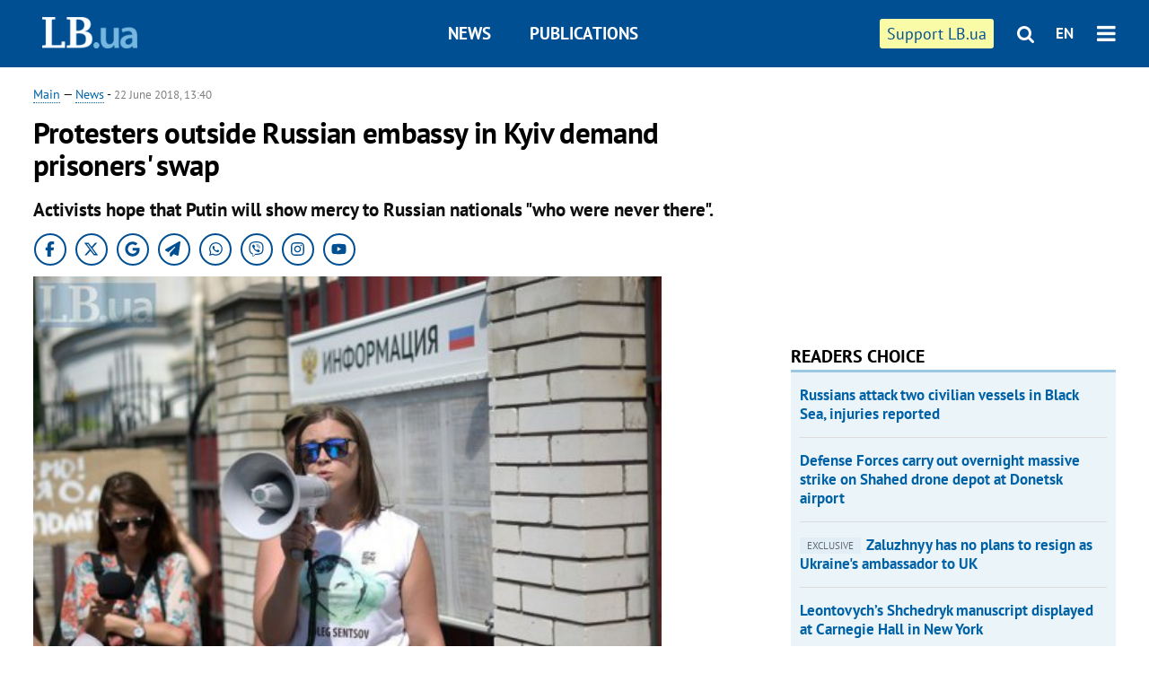

--- FILE ---
content_type: text/html; charset=utf-8
request_url: https://en.lb.ua/news/2018/06/22/6214_protesters_outside_russian_embassy.html
body_size: 7107
content:
<!DOCTYPE html>
<html>
<head>

	<meta http-equiv="content-type" content="text/html;charset=utf-8">
	<title>Protesters outside Russian embassy in Kyiv demand prisoners swap</title>
	<meta name="keywords" content="Russia,human rights,political prisoners,rally">
	<meta name="description" content="Activists hope that Putin will show mercy to Russian nationals &quot;who were never there&quot;.">
	    <link rel="canonical" href="https://en.lb.ua/news/2018/06/22/6214_protesters_outside_russian_embassy.html" />
    	
    <meta name="format-detection" content="telephone=no">

            <link rel="dns-prefetch" href="//i.lb.ua">
    <link rel="dns-prefetch" href="//www.facebook.com">
    <link rel="dns-prefetch" href="//www.googletagservices.com">
    <link rel="dns-prefetch" href="//googleads.g.doubleclick.net">
    <link rel="dns-prefetch" href="//pagead2.googlesyndication.com">

    <link rel="preload" href="/media/217/news/fonts/ptsans.woff2" as="font" type="font/woff2" crossorigin>
    <link rel="preload" href="/media/217/news/fonts/ptsansb.woff2" as="font" type="font/woff2" crossorigin>
    <link rel="preload" href="/media/217/news/fonts/icons.woff2" as="font" type="font/woff2" crossorigin>

    <link rel="preload" href="/media/217/news/css/style.css" type="text/css" as="style" onload="this.onload=null;this.rel='stylesheet'">

    <link rel="preload" href="/media/217/news/js/jquery-3.1.1.min.js" as="script">
    <link rel="preload" href="/media/217/news/js/common.js" as="script">
    <link rel="preload" href="//pagead2.googlesyndication.com/pagead/js/adsbygoogle.js" as="script">
        <link rel="preload" href="/media/217/news/css/social-likes.css" type="text/css" as="style" onload="this.onload=null;this.rel='stylesheet'">

		<link rel="alternate" type="application/rss+xml" title="LB.ua RSS" href="https://lb.ua/export/rss.xml">
	
	<!-- facebook -->
			<meta property="fb:app_id" content="147594101940225">
	<meta property="fb:admins" content="100001550293023">
	<meta property="og:site_name" content="LB.ua">
    <meta name="twitter:site" content="@lb_ua">
	    <meta name="RESOURCE-TYPE" content="DOCUMENT" />
    <meta name="DISTRIBUTION" content="GLOBAL" />

	<meta property="og:url" content="https://en.lb.ua/news/2018/06/22/6214_protesters_outside_russian_embassy.html"/>
    <meta property="og:type" content="article"/>
	<meta property="og:title" content="Protesters outside Russian embassy in Kyiv demand prisoners swap (photo)"/>
	<meta property="og:description" content="Activists hope that Putin will show mercy to Russian nationals &quot;who were never there&quot;." />

    <meta name="twitter:title" content="Protesters outside Russian embassy in Kyiv demand prisoners swap" />
    <meta name="twitter:description" content="Activists hope that Putin will show mercy to Russian nationals "who were never there"." />

	            <meta property="og:image" content="https://i.lb.ua/english/049/02/5b2d34b40dfd1.jpeg"/>
    <meta property="og:image:width" content="480"/>
    <meta property="og:image:height" content="320"/>
    <meta property="og:image:secure_url" content="https://i.lb.ua/english/049/02/5b2d34b40dfd1.jpeg"/>
    <meta property="og:image:width" content="480"/>
    <meta property="og:image:height" content="320"/>
    <meta property="og:image" content="https://i.lb.ua/english/049/02/5b2d34b40dfd1_200_130.jpeg"/>
    <meta property="og:image:width" content="200"/>
    <meta property="og:image:height" content="130"/>

    <meta name="twitter:image" content="https://i.lb.ua/english/049/02/5b2d34b40dfd1.jpeg" />
    <meta name="twitter:card" content="summary_large_image">
        	
        
    <meta name="viewport" content="width=device-width,initial-scale=1,user-scalable=yes">

	<!-- CSS -->
	        <link rel="stylesheet" href="/media/217/news/css/style.css">
    <link rel="shortcut icon" type="image/x-icon" href="/favicon.ico">
        <link rel="stylesheet" href="/media/217/news/css/social-likes.css">

	    <script src="/media/217/news/js/jquery-3.1.1.min.js"></script>
        <script async src="/media/217/news/js/common.js"></script>
		
        <script async src="https://securepubads.g.doubleclick.net/tag/js/gpt.js"></script>
    <script>
        window.googletag = window.googletag || {cmd: []};
    </script>
    
        <script async src="https://pagead2.googlesyndication.com/pagead/js/adsbygoogle.js"></script>
    <script>
    (adsbygoogle = window.adsbygoogle || []).push({
          google_ad_client: "ca-pub-6096932064585080",
          enable_page_level_ads: true });
    </script>
    
        <script type="application/ld+json">
    {
        "@context": "https://schema.org",
        "@type": "NewsArticle",
        "mainEntityOfPage": {
            "@type": "WebPage",
            "@id": "https://en.lb.ua/news/2018/06/22/6214_protesters_outside_russian_embassy.html"
        },
        "headline": "Protesters outside Russian embassy in Kyiv demand prisoners&#039; swap",
                "image": [
            "https://i.lb.ua/english/049/02/5b2d34b40dfd1.jpeg"
        ],
                "datePublished": "2018-06-22T13:40:00+03:00",
        "dateModified": "2022-03-10T12:50:00+02:00",
                "publisher": {
            "@type": "Organization",
            "name": "LB.ua",
            "alternateName": "Лівий берег",
            "logo": {
                "@type": "ImageObject",
                "url": "https://lb.ua/media/news/img/logo/logo.white.png"
            }
        }
    }
    </script>
</head>


<body >


<header class="site-header">
	<div class="layout">
	<div class="layout-wrapper clearfix">
        <nav class="header">
            <div class="logo logo-eng"><a href="https://en.lb.ua"></a></div>
            <ul class="nav-menu nav-menu-right">
                <li class="nav-item nav-item-donate"><a href="https://en.lb.ua/news/2022/03/04/10185_need_your_support_.html" target="_blank"><span>Support&nbspLB.ua</span></a></li>


                                
                
                                <li class="nav-item nav-item-search hide-on-phone"><a href="#header-search" data-toggle="collapse" aria-expanded="false" aria-controls="header-search"><span class="icons icon-search" ></span></a></li>
                
                <li class="nav-item nav-item-lang dropdown"><a href="javascript:void(0);" data-toggle="dropdown" type="button">EN</a>
    <ul class="dropdown-menu dropdown-lang">
        <li class="border"><a href="//lb.ua" alt="українська">УКР</a></li>
    </ul>
</li>

				<li class="nav-item nav-item-menu dropdown"><a a href="javascript:void(0);" onclick="return false;" type="button" data-toggle="dropdown"><span class="icons icon-bars"/></a>
    <div class="dropdown-menu dropdown-right">
        <div class="dropdown-flex">
            <ul class="dropdown-flex-box">
                <li><a href="/newsfeed">News</a></li>
                <li><a href="/analytics">Publications</a></li>
                <li><a href="/author">Authors</a></li>
                <li><a href="/archive">Archive</a></li>
            </ul>
        </div>
        <div class="nav-item-menu-icons" style="min-width: 240px;">
            <a rel="nofollow" target="_blank" href="https://www.facebook.com/%D0%9B%D1%96%D0%B2%D0%B8%D0%B9-%D0%91%D0%B5%D1%80%D0%B5%D0%B3-LBUA-111382865585059"><span class="icons icon-facebook"/></a>
            <a rel="nofollow" target="_blank" href="https://twitter.com/lb_ua"><span class="icons icon-twitter"/></a>
            <a rel="nofollow" href="https://lb.ua/rss/eng/rss.xml"><span class="icons icon-rss"/></a>
            <a rel="nofollow" href="#header-search" data-toggle="collapse" aria-expanded="false" aria-controls="header-search"><span class="icons icon-search"/></a>
        <!-- <a rel="nofollow" target="_blank" href="https://vk.com/lb_ua"><span class="icons icon-vk"/></a> -->
        </div>
    </div>
</li>
            </ul>

            <ul class="nav-menu nav-menu-main">
    <li class=""><a href="/newsfeed">News</a></li>
    <li class="nav-item-analytics"><a href="/analytics">Publications</a></li>
    
</ul>

    		
        </nav>
	</div>
	</div>

        <div class="collapse" id="header-search">
    <div class="layout">
        <div class="layout-wrapper">
            <form class="search-form" action="/search">
                <input class="search-txt" type="text" name="q" placeholder="Search phrase"/>
                <button class="search-btn" type="submit"><span class="icons icon-search"></span></button>
            </form>
        </div>
    </div>
    </div>
    
    	<div class="sub-menu">
	<div class="layout">
		<div class="layout-wrapper">
			<ul class="nav-links">
						    				    			    						</ul>
		</div>
	</div>
	</div>
    
</header>

    
<div class="site-content layout layout-material">

        <div class="layout-wrapper clearfix">

        
		<div class="col-content ">
		    <div class="col-content-wrapper clearfix">

            <article class="material" itemscope itemtype="https://schema.org/NewsArticle">
    	
	<div class="header">
		<div class="date">
            <a href="https://en.lb.ua">Main</a> &mdash;
<a href="/newsfeed">News</a> -
                        <time class="time" pubdate itemprop="datePublished" datetime="2018-06-22T13:40:00Z">22 June 2018, 13:40</time>                        <meta itemprop="dateModified" content="2022-03-10"/>
		</div>

        
                <h1 itemprop="headline">Protesters outside Russian embassy in Kyiv demand prisoners' swap
                    </h1>
        
		

                <div class="material-h2" itemprop="description"><p>Activists hope that Putin will show mercy to Russian nationals "who were never there".</p></div>
        
                                            <meta itemprop="author" content="LB.ua">                        	</div>

        <div class="social_items">
<a class="social_item" target="_blank" href="https://www.facebook.com/%D0%9B%D1%96%D0%B2%D0%B8%D0%B9-%D0%91%D0%B5%D1%80%D0%B5%D0%B3-LBUA-111382865585059"><img alt="Facebook" src="/media/217/news/img/social/svg/ico_facebook.svg"></a>
<a class="social_item" target="_blank" href="https://x.com/lb_ua"><img alt="X" src="/media/217/news/img/social/svg/ico_x.svg"></a>
<a class="social_item" target="_blank" href="https://news.google.com/publications/CAAiEDV6tMkld_qrUyPPCI79mAIqFAgKIhA1erTJJXf6q1MjzwiO_ZgC?hl=uk&gl=UA&ceid=UA:uk"><img alt="Google news" src="/media/217/news/img/social/svg/ico_google.svg"></a>
<a class="social_item telegram" target="_blank" href="https://t.me/lbua_official"><img alt="Telegram" src="/media/217/news/img/social/svg/ico_telegram.svg"></a>
<a class="social_item whatsapp" target="_blank" href="https://whatsapp.com/channel/0029VauDSICJkK76e3PmZQ01"><img alt="Whatsapp" src="/media/217/news/img/social/svg/ico_whatsapp.svg"></a>
<a class="social_item" target="_blank" href="https://invite.viber.com/?g2=AQBYUdAHMR2JGFPjD6YZwS8PNwrijYiZxSPxC14PhuVSJIguvtO7rDHybnkn%2BiSu"><img alt="Viber" src="/media/217/news/img/social/svg/ico_viber.svg"></a>
<a class="social_item" target="_blank" href="https://www.instagram.com/lb.ua_official?igsh=MmozYmEycGlta3Vh"><img alt="Instagram" src="/media/217/news/img/social/svg/ico_instagram.svg"></a>
<a class="social_item" target="_blank" href="https://www.youtube.com/@lblive1902"><img alt="Youtube" src="/media/217/news/img/social/svg/ico_youtube.svg"></a>
</div>
	
		<div class="image" itemprop="image" itemscope itemtype="https://schema.org/ImageObject" data-ad-ignore="true">
		<img loading="lazy" src="https://i.lb.ua/english/049/02/5b2d34b40dfd1.jpeg" alt="Protesters outside Russian embassy in Kyiv demand prisoners&#039; swap" >
        <meta itemprop="width" content="480" />
        <meta itemprop="height" content="320" />
        <meta itemprop="url" content="https://i.lb.ua/english/049/02/5b2d34b40dfd1.jpeg" />
				<div class="author">Photo: Max Levin</div>	</div>
	
	
	

	
        <div itemprop="articleBody"><p>A rally under the motto "Take yours – give us back ours" in support of an exchange of prisoners was held outside the consular department of the Russian embassy in Kyiv, according to an LB.ua
correspondent.</p>
<p><div class="photos photo-item photo-align-center" data-ad-ignore="true">
    <div class="photo-item-image" data-ad-ignore="true">
        <img src="https://i.lb.ua/english/077/30/5b2d34d0c13b2.jpeg" alt="" />
        <div class="author">Photo: Max Levin</div>    </div>
    </div>
</p>
<p>Its organizer, the Media Initiative for Human Rights, collected information about Ukrainian political prisoners in Russia and Russian nationals detained in Ukraine.</p>
<p><div class="photos photo-item photo-align-center" data-ad-ignore="true">
    <div class="photo-item-image" data-ad-ignore="true">
        <img src="https://i.lb.ua/english/104/57/5b2d34ebcbe05.jpeg" alt="" />
        <div class="author">Photo: Max Levin</div>    </div>
    </div>
</p>
<p>"Today Ukrainian rights activists know about at least 19 Russian nationals who were detained in connection with the war and are accused or have already been convicted for involvement in illegal
paramilitary groups, espionage, aggressive warfare or under different articles of the Ukrainian Criminal Code. Russia does not know their names and takes no interest in their fate," the activists
say.</p>
<p><div class="photos photo-item photo-align-center" data-ad-ignore="true">
    <div class="photo-item-image" data-ad-ignore="true">
        <img src="https://i.lb.ua/english/007/24/5b2d35093bf15.jpeg" alt="" />
        <div class="author">Photo: Max Levin</div>    </div>
    </div>
</p>
<p>They are using this rally to draw attention to this hardly discussed issue, hoping this could prompt a possible release and rescue of Ukrainian film director <a href="https://en.lb.ua/news/2018/06/22/6212_lawyer_sentsov_refuses_beg_putin.html">Oleh Sentsov</a> and other Ukrainian nationals held in Russian prisoners for political motives.</p>
<p>No consular representatives came out to talk to the activists.</p></div>
    

	

	
	

    

            

            

    
            

    <div class="hidden" itemprop="publisher" itemscope itemtype="https://schema.org/Organization">
        <meta itemprop="name" content="LB.ua" />
        <div class="hidden" itemprop="logo" itemscope itemtype="https://schema.org/ImageObject">
            <meta itemprop="url" content="https://lb.ua/media/news/img/logo/logo.png" />
        </div>
    </div>
    <meta itemscope itemprop="mainEntityOfPage" itemType="https://schema.org/WebPage" itemid="https://en.lb.ua/news/2018/06/22/6214_protesters_outside_russian_embassy.html" />


    <noindex>
        <div class="block read-social">
    </div>
            
            
        
    
                    </noindex>

    
    


                <div class="block sources thin-link" itemprop="keywords"><span>Tags: </span><a href="/tag/10_russia" rel="tag">russia</a>, <a href="/tag/23_human_rights" rel="tag">human rights</a>, <a href="/tag/173_political_prisoners" rel="tag">political prisoners</a>, <a href="/tag/261_rally" rel="tag">rally</a></div>
        

            </article>



<div class="material-related">
    
                        
                    <div class="block related-news news-by-theme">

<ul class="feed">
    <li class="">
        <div class="time"><time datetime="2025-12-22T08:50:00Z">
    22 December 2025, 08:50
    </time></div>
        <a href="https://en.lb.ua/news/2025/12/22/37276_diu_two_russian_fighter_jets.html">DIU: Two Russian fighter jets worth up to $100 million destroyed in special operation
</a>
    </li>
    <li class="">
        <div class="time"><time datetime="2025-12-02T13:00:00Z">
    02 December 2025, 13:00
    </time></div>
        <a href="https://en.lb.ua/news/2025/12/02/37208_cynical_diplomatic_games.html">Cynical diplomatic games
</a>
    </li>
    <li class="">
        <div class="time"><time datetime="2025-11-10T16:00:00Z">
    10 November 2025, 16:00
    </time></div>
        <a href="https://en.lb.ua/news/2025/11/10/37128_over_two_thousand_kilometres_three.html">Over two thousand kilometres, three and a half years, and home again — the story of freed captive Serhiy Akhmetov
</a>
    </li>
</ul>
</div>
                

<noindex>
    
    
                            <section class="block related-news related-by-rubric">
<div class="caption no-margin">Read also</div>
<ul class="lenta lenta-simple">
    <li class="item-article ">    <time datetime="2018-06-23T09:49:00Z">
    23 June 2018, 09:49
    </time>
    <div class="author">    Oleksandr Sagan            </div>    <div class="title"><a href="https://en.lb.ua/news/2018/06/23/6215_propaganda_war_against_ukraines.html">Propaganda war against Ukraine's aspirations to gain Tomos on autocephaly
</a></div>
</li>

    <li class="item-news  important">    <time datetime="2018-06-22T19:32:00Z">
    22 June 2018, 19:32
    </time>
        <div class="title"><a href="https://en.lb.ua/news/2018/06/22/6212_lawyer_sentsov_refuses_beg_putin.html">Lawyer: Sentsov refuses to beg Putin for pardon
</a></div>
</li>

    <li class="item-news  ">    <time datetime="2018-06-22T19:23:00Z">
    22 June 2018, 19:23
    </time>
        <div class="title"><a href="https://en.lb.ua/news/2018/06/22/6211_national_police_form_kord_special.html">National Police form KORD special unit
</a></div>
</li>

    <li class="item-news  important">    <time datetime="2018-06-22T19:12:00Z">
    22 June 2018, 19:12
    </time>
        <div class="title"><a href="https://en.lb.ua/news/2018/06/22/6210_lawyer_sentsov_very_pale.html">Lawyer about Sentsov: "Very pale, hardly moving"
</a></div>
</li>

    <li class="item-news  important">    <time datetime="2018-06-22T18:59:00Z">
    22 June 2018, 18:59
    </time>
        <div class="title"><a href="https://en.lb.ua/news/2018/06/22/6209_balukh_lost_much_weight_health.html">Balukh lost much weight, health deteriorating – lawyer
</a></div>
</li>

    <li class="item-news  important">    <time datetime="2018-06-22T16:08:00Z">
    22 June 2018, 16:08
    </time>
        <div class="title"><a href="https://en.lb.ua/news/2018/06/22/6208_hungary_unblocks_ukraines.html">Hungary unblocks Ukraine's participation in NATO summit
</a></div>
</li>

    <li class="item-news  ">    <time datetime="2018-06-22T15:45:00Z">
    22 June 2018, 15:45
    </time>
        <div class="title"><a href="https://en.lb.ua/news/2018/06/22/6213_prosecution_closes_case_against_nova.html">Prosecution closes case against Nova Poshta
</a></div>
</li>

    <li class="item-news  important">    <time datetime="2018-06-22T15:23:00Z">
    22 June 2018, 15:23
    </time>
        <div class="title"><a href="https://en.lb.ua/news/2018/06/22/6207_new_head_donetsk_regional.html">New head of Donetsk regional administration appointed
</a></div>
</li>

    <li class="item-news  important">    <time datetime="2018-06-21T19:56:00Z">
    21 June 2018, 19:56
    </time>
        <div class="title"><a href="https://en.lb.ua/news/2018/06/21/6204_sentsov_has_heart_kidney_problems-.html">Sentsov has heart, kidney problems – ombudsperson
</a></div>
</li>

    <li class="item-news  ">    <time datetime="2018-06-21T18:07:00Z">
    21 June 2018, 18:07
    </time>
        <div class="title"><a href="https://en.lb.ua/news/2018/06/21/6202_nationalists_protest_against_police.html"><span class="ico-text">Exclusive, Photo</span>Nationalists protest against police actions before Equality March
</a></div>
</li>

    <li class="item-news  important">    <time datetime="2018-06-21T15:14:00Z">
    21 June 2018, 15:14
    </time>
        <div class="title"><a href="https://en.lb.ua/news/2018/06/21/6205_poroshenko_demands_russia_give.html">Poroshenko demands Russia give access to Sentsov
</a></div>
</li>

    <li class="item-news  important">    <time datetime="2018-06-21T14:15:00Z">
    21 June 2018, 14:15
    </time>
        <div class="title"><a href="https://en.lb.ua/news/2018/06/21/6203_parliament_sets_up_anticorruption.html">Parliament sets up Anticorruption Court
</a></div>
</li>

    <li class="item-news  important">    <time datetime="2018-06-21T13:51:00Z">
    21 June 2018, 13:51
    </time>
        <div class="title"><a href="https://en.lb.ua/news/2018/06/21/6206_parliament_passes_bill_national.html">Parliament passes bill on national security
</a></div>
</li>

    <li class="item-news  ">    <time datetime="2018-06-20T22:53:00Z">
    20 June 2018, 22:53
    </time>
        <div class="title"><a href="https://en.lb.ua/news/2018/06/20/6199_cabinet_approves_sbu_general.html">Cabinet approves SBU general for Donetsk regional head
</a></div>
</li>

    <li class="item-news  ">    <time datetime="2018-06-20T21:57:00Z">
    20 June 2018, 21:57
    </time>
        <div class="title"><a href="https://en.lb.ua/news/2018/06/20/6200_ombudsperson_hands_poroshenkos.html">Ombudsperson hands Poroshenko's letter to Sentsov over to lawyer
</a></div>
</li>

</ul>
</section>
 
                

    </noindex>
</div>


<noindex>
<div class="float_container_t0 hidden"></div>
<div class="float_container_t2 hidden"></div>
</noindex>

	    	</div>

        		</div>

		<aside class="col-right">
        	
			    

    

    <section class="adv-banner-3">
<!-- Content.300x250 -->
<ins class="adsbygoogle"
     style="display:inline-block;width:300px;height:250px"
     data-ad-client="ca-pub-6096932064585080"
     data-ad-slot="4143330288"></ins>
<script>
(adsbygoogle = window.adsbygoogle || []).push({});
</script></section>

    
    	
        <section class="section-popular have-background hide-on-phone">
<div class="caption">Readers choice</div>
    <ul class="feed background">
        <li>
        <a href="">
            
            Russians attack two civilian vessels in Black Sea, injuries reported

        </a>
    </li>
        <li>
        <a href="">
            
            Defense Forces carry out overnight massive strike on Shahed drone depot at Donetsk airport

        </a>
    </li>
        <li>
        <a href="">
            
            <span class="ico-text">exclusive</span>Zaluzhnyy has no plans to resign as Ukraine's ambassador to UK

        </a>
    </li>
        <li>
        <a href="">
            
            Leontovych’s Shchedryk manuscript displayed at Carnegie Hall in New York

        </a>
    </li>
        <li>
        <a href="">
            
            Taktak analytical reports on freelance journalism

        </a>
    </li>
        <li>
        <a href="">
            
            Zelenskyy rejects any refusal by Ukraine to give up its territories

        </a>
    </li>
        <li>
        <a href="">
            
            Documentary film ‘Songs of Slow Burning Earth’ nominated for European Film Awards in two categories

        </a>
    </li>
    </ul>
    
</section>

    <section class="adv-block">
<div class="adv-banner-4 sticked hide-on-tablet hide-on-phone">
<div class="adv-caption">Реклама</div>
<!-- Index.300x600 -->
<ins class="adsbygoogle"
     style="display:inline-block;width:300px;height:600px"
     data-ad-client="ca-pub-6096932064585080"
     data-ad-slot="8605697088"></ins>
<script>
(adsbygoogle = window.adsbygoogle || []).push({});
</script></div>
</section>
	    

			</aside>

	</div>
    
</div>


<footer class="site-footer">
	<div class="layout">
<div class="layout-wrapper clearfix">
	<a class="scroll-top" href="#"></a>
	<div class="footer-links">
		<ul>
			
            <li><a href="/about">About us</a></li>
            <li><a href="https://lb.ua/reklama">Advertising</a></li>
            <li><a href="">Ивенты</a></li>
            <li><a href="/about/contacts">Editorial</a></li>
            <li><a href="/about/standards">Standards and Policies</a></li>
			<li><a href="/about/terms">User agreement</a></li>
		</ul>
	</div>

	<div class="about">
                <p>LB.ua must be linked directly in case of full or partial reproduction of materials. No materials containing links to the Ukrainian News agency or the Ukrainian Photo Group may be re-printed, copied, reproduced or used in any other way</p>
        <p>Materials posted on the site with the label "Advertisement" / "Company News" / "Press Release" / "Promoted" are advertising and are published on the rights of advertising. , however, the editors participate in the preparation of this content and share the opinions expressed in these materials.</p>
        <p>The editors are not responsible for the facts and value judgments published in advertising materials. According to Ukrainian legislation, the advertiser is responsible for the content of advertising.</p>
        <p>The International Renaissance Foundation provides institutional support to the editorial office of LB.UA within the framework of the "Social Capital" program. Materials produced in the framework of support reflect the position of the authors and do not necessarily coincide with the position of the International Renaissance Foundation.</p>
        <p>Online Media Entity; Media ID - R40-05097</p>
            </div>
	<div class="counters">
                <span><a rel="nofollow" href="http://depositphotos.com/?utm_source=LB&amp;utm_medium=footer&amp;utm_campaign=UA-brand"><img loading="lazy" src="/media/217/news/img/icos/deposit2.png" alt="DepositPhotos" width="143" height="33"></a></span>
        <span><a rel="nofollow" href="http://irf.ua"><img loading="lazy" src="/media/217/news/img/icos/irf.png" alt="IRF" width="105" height="33"></a></span>
        <span><a rel="nofollow" href="https://serpstat.com/uk/"><img loading="lazy" src="/media/217/news/img/icos/serpstat.svg" alt="Serpstat" width="140" height="33""></a></span>
        		    		<!-- Google tag (gtag.js) -->
<script async src="https://www.googletagmanager.com/gtag/js?id=G-SQPB7DNKSQ"></script>
<script>
  window.dataLayer = window.dataLayer || [];
  function gtag(){dataLayer.push(arguments);}
  gtag('js', new Date());

  gtag('config', 'G-SQPB7DNKSQ');
</script>
			</div>
</div>
</div>


<div class="overlay" id="overlay"></div>


<div id="popup_mistake" class="popup do-mistake" url="/core/orphus/">
	<div class="caption">Error found! <div class="close"></div></div>
	<div class="title">Mistake in text:</div>
	<div class="text-w-mistake"></div>
	<div>It is wrong because:</div>
	<textarea></textarea>
	<br style="clear: both;" />
	<a class="button" name="send" href="#">Send</a>
	<a class="no-mistake" name="close" href="#">Oops, not an error!</a>
</div>


<div id="act-login" class="popup do-login">

</div>

</footer>



</body>

<!-- eng.vm1.gg2.lb.ua :: 2026-01-07 12:52:07 -->
</html>

--- FILE ---
content_type: text/html; charset=utf-8
request_url: https://www.google.com/recaptcha/api2/aframe
body_size: 269
content:
<!DOCTYPE HTML><html><head><meta http-equiv="content-type" content="text/html; charset=UTF-8"></head><body><script nonce="5DIl09yKQGDyMqPeXSSqgw">/** Anti-fraud and anti-abuse applications only. See google.com/recaptcha */ try{var clients={'sodar':'https://pagead2.googlesyndication.com/pagead/sodar?'};window.addEventListener("message",function(a){try{if(a.source===window.parent){var b=JSON.parse(a.data);var c=clients[b['id']];if(c){var d=document.createElement('img');d.src=c+b['params']+'&rc='+(localStorage.getItem("rc::a")?sessionStorage.getItem("rc::b"):"");window.document.body.appendChild(d);sessionStorage.setItem("rc::e",parseInt(sessionStorage.getItem("rc::e")||0)+1);localStorage.setItem("rc::h",'1767783130018');}}}catch(b){}});window.parent.postMessage("_grecaptcha_ready", "*");}catch(b){}</script></body></html>

--- FILE ---
content_type: application/javascript; charset=utf-8
request_url: https://fundingchoicesmessages.google.com/f/AGSKWxWk2l_aee5lB-EgwjdQTz5kvonzPtmKjAKiuyGHnESgtD9C1EzyrSrYGrrquv4yqwD8wDJmdl7JEyWp5IXLtJ7Oirr-lr9tdULyvVGC6D4i78O4VhldaBo0vE2RSJsuZ2-jaSA0qZ3wULHb4H1GUg28Mz641pa6OSWOiTuggVMM32LMj5khEtXVmz6n/_/GeoDynBanner.php?wmid=/sponsor-ad_ad_right_/ad468./dfpload.js
body_size: -1291
content:
window['1303ddfe-3043-4cf7-947d-e950e34f7ef0'] = true;